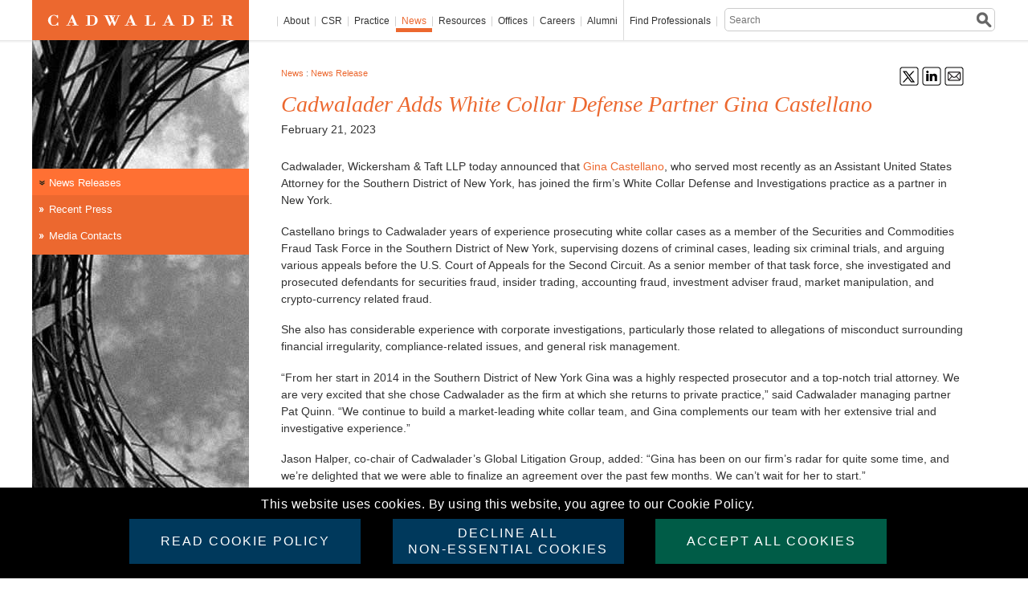

--- FILE ---
content_type: application/javascript
request_url: https://www.cadwalader.com/js/jquery.paging.min.js
body_size: 1019
content:
/*
 jQuery paging plugin v1.1.0
 http://www.xarg.org/2011/09/jquery-pagination-revised/

 Copyright (c) 2011, Robert Eisele (robert@xarg.org)
 Dual licensed under the MIT or GPL Version 2 licenses.
*/
(function(k,p,n){k.fn.paging=function(v,w){var t=this,s={setOptions:function(b){this.a=k.extend(this.a||{lapping:0,perpage:10,page:1,refresh:{interval:10,url:null},format:"",onFormat:function(){},onSelect:function(){return!0},onRefresh:function(){}},b||{});this.a.lapping|=0;this.a.perpage|=0;this.a.page|=0;1>this.a.perpage&&(this.a.perpage=10);this.k&&p.clearInterval(this.k);this.a.refresh.url&&(this.k=p.setInterval(function(b){k.ajax({url:b.a.refresh.url,success:function(g){if("string"===typeof g)try{g=
k.parseJSON(g)}catch(f){return}b.a.onRefresh(g)}})},1E3*this.a.refresh.interval,this));this.l=function(b){for(var g=0,f=0,h=1,d={e:[],h:0,g:0,b:5,d:3,j:0,m:0},a,l=/[*<>pq\[\]().-]|[nc]+!?/g,k={"[":"first","]":"last","<":"prev",">":"next",q:"left",p:"right","-":"fill",".":"leap"},e={};a=l.exec(b);){a=""+a;if(n===k[a])if("("===a)f=++g;else if(")"===a)f=0;else{if(h){if("*"===a){d.h=1;d.g=0}else{d.h=0;d.g="!"===a.charAt(a.length-1);d.b=a.length-d.g;if(!(d.d=1+a.indexOf("c")))d.d=1+d.b>>1}d.e[d.e.length]=
{f:"block",i:0,c:0};h=0}}else{d.e[d.e.length]={f:k[a],i:f,c:n===e[a]?e[a]=1:++e[a]};"q"===a?++d.m:"p"===a&&++d.j}}return d}(this.a.format);return this},setNumber:function(b){this.o=n===b||0>b?-1:b;return this},setPage:function(b){function q(b,a,c){c=""+b.onFormat.call(a,c);l=a.value?l+c.replace("<a",'<a data-page="'+a.value+'"'):l+c}if(n===b){if(b=this.a.page,null===b)return this}else if(this.a.page==b)return this;this.a.page=b|=0;var g=this.o,f=this.a,h,d,a,l,r=1,e=this.l,c,i,j,m,u=e.e.length,o=
u;f.perpage<=f.lapping&&(f.lapping=f.perpage-1);m=g<=f.lapping?0:f.lapping|0;0>g?(a=g=-1,h=Math.max(1,b-e.d+1-m),d=h+e.b):(a=1+Math.ceil((g-f.perpage)/(f.perpage-m)),b=Math.max(1,Math.min(0>b?1+a+b:b,a)),e.h?(h=1,d=1+a,e.d=b,e.b=a):(h=Math.max(1,Math.min(b-e.d,a-e.b)+1),d=e.g?h+e.b:Math.min(h+e.b,1+a)));for(;o--;){i=0;j=e.e[o];switch(j.f){case "left":i=j.c<h;break;case "right":i=d<=a-e.j+j.c;break;case "first":i=e.d<b;break;case "last":i=e.b<e.d+a-b;break;case "prev":i=1<b;break;case "next":i=b<a}r|=
i<<j.i}c={number:g,lapping:m,pages:a,perpage:f.perpage,page:b,slice:[(i=b*(f.perpage-m)+m)-f.perpage,Math.min(i,g)]};for(l="";++o<u;){j=e.e[o];i=r>>j.i&1;switch(j.f){case "block":for(;h<d;++h)c.value=h,c.pos=1+e.b-d+h,c.active=h<=a||0>g,c.first=1===h,c.last=h==a&&0<g,q(f,c,j.f);continue;case "left":c.value=j.c;c.active=j.c<h;break;case "right":c.value=a-e.j+j.c;c.active=d<=c.value;break;case "first":c.value=1;c.active=i&&1<b;break;case "prev":c.value=Math.max(1,b-1);c.active=i&&1<b;break;case "last":(c.active=
0>g)?c.value=1+b:(c.value=a,c.active=i&&b<a);break;case "next":(c.active=0>g)?c.value=1+b:(c.value=Math.min(1+b,a),c.active=i&&b<a);break;case "leap":case "fill":c.pos=j.c;c.active=i;q(f,c,j.f);continue}c.pos=j.c;c.last=c.first=n;q(f,c,j.f)}t.length&&(k("a",t.html(l)).click(function(a){a.preventDefault();a=this;do if("a"===a.nodeName.toLowerCase())break;while(a=a.parentNode);s.setPage(k(a).data("page"));if(s.n)p.location=a.href}),this.n=f.onSelect.call({number:g,lapping:m,pages:a,slice:c.slice},b));
return this}};return s.setNumber(v).setOptions(w).setPage()}})(jQuery,this);